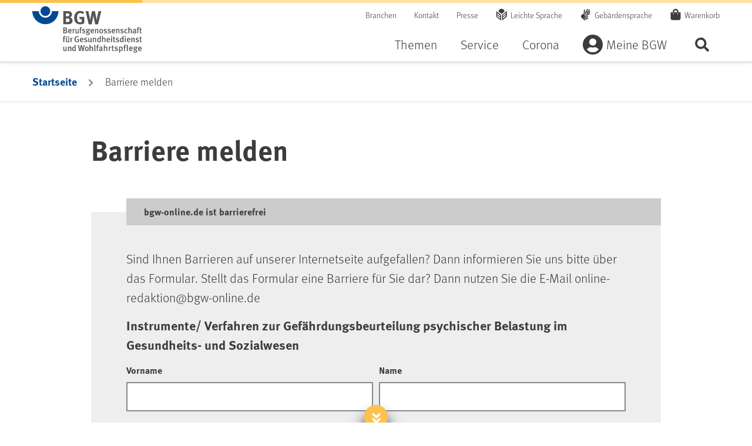

--- FILE ---
content_type: text/html;charset=UTF-8
request_url: https://www.bgw-online.de/bgw-online-de/barriere-melden-69132?_reset=1&_cId=22292&_cTitle=Instrumente/%20Verfahren%20zur%20Gef%C3%A4hrdungsbeurteilung%20psychischer%20Belastung%20im%20Gesundheits-%20und%20Sozialwesen
body_size: 45802
content:


<!DOCTYPE html>

    <html class="no-js" lang="de"
          dir="ltr"    >
<head >
<meta charset="UTF-8">
<script id="_etLoader" type="text/javascript" charset="UTF-8" data-block-cookies="true" data-respect-dnt="true" data-secure-code="ql3QQx"
src="//code.etracker.com/code/e.js" async></script> <title >Barriere melden - bgw-online</title>
<meta name="description" content="Die BGW steht für Barrierefreiheit auf ihrer Website. Etwas auf unserer Website ist nicht barrierefrei? Hier können Sie eine Barriere melden: Kontaktformular.">
<meta name="viewport" content="width=device-width, initial-scale=1">
<meta name="generator" content="CoreMedia CMS">
<meta name="format-detection" content="telephone=no">
<link rel="apple-touch-icon" sizes="180x180" href="/resource/crblob/38976/a8b30dd57b3a0242a55e08855d0cd49a/apple-touch-icon-png-data.png">
<link rel="icon" type="image/png" sizes="32x32" href="/resource/crblob/38990/84f1a29a5b217f93a04b3e8ea2efc33b/favicon-32x32-png-data.png">
<link rel="icon" type="image/png" sizes="16x16" href="/resource/crblob/38988/6dba7931ca35afb8f6c6b3e34874387f/favicon-16x16-png-data.png">
<link rel="mask-icon" href="/resource/crblob/38994/d59b8b8bd8a5e331361e5cf53856a8bd/favicon-safari-pinned-tab-svg-data.svg" color="#ffffff">
<link rel="shortcut icon" href="/resource/crblob/38986/622d12d3dc2f9d61cd8b7a22a84e6fdb/favicon-ico-data.ico" />
<meta name="msapplication-TileColor" content="#ffffff">
<meta name="msapplication-TileImage" content="/resource/crblob/38992/a97249cd3fb1852b2c14158fb654d4cd/favicon-mstile-150x150-png-data.png">
<meta name="theme-color" content="#ffffff"> <link rel="canonical" href="https://www.bgw-online.de/bgw-online-de/barriere-melden-69132?_reset=1&amp;_cId=69132&amp;_cTitle=Barriere%20melden&amp;absolute=true">
<link href="/resource/themes/bgw-online/css/bgw-online-38920-116.css" rel="stylesheet" >
</head><body class="bgw-h-off-canvas-collapsed bgw-h-searchbar-collapsed">
<div class="bgw-l-site bgw-landingpage">
<div id="bgw-l-content" class="bgw-l-content">
<!-- placement:header -->
<!-- view:not defined -->
<header id="bgw-m-header" class="bgw-m-header bgw-m-header--sticky">
<div class="bgw-m-header-wrap container">
<div class="bgw-m-header-logo">
<a href="/bgw-online-de"
class="d-block bgw-m-header-logo-link" title="Zur Startseite von BGW online"
aria-label="Zur Startseite von BGW online">
</a>
</div>
<div class="bgw-m-header-navs">
<div class="bgw-m-header-secondary">
<nav class="bgw-m-header-meta-nav" aria-label="Meta-Navigation">
<ul class="bgw-m-header-meta-nav-list">
<li class="bgw-m-header-meta-nav-list-item">
<a class="d-block bgw-m-header-meta-nav-link " title="Branchen" href="/bgw-online-de/themen/branchenauswahl" target="_self" rel=""
>
Branchen
</a> </li>
<li class="bgw-m-header-meta-nav-list-item">
<a class="d-block bgw-m-header-meta-nav-link " title="Kontakt" href="/bgw-online-de/kontakt" target="_self" rel=""
>
Kontakt
</a> </li>
<li class="bgw-m-header-meta-nav-list-item">
<a class="d-block bgw-m-header-meta-nav-link " title="Presse" href="/bgw-online-de/presse" target="_self" rel=""
>
Presse
</a> </li>
<li class="bgw-m-header-meta-nav-list-item">
<a class="d-block bgw-m-header-meta-nav-link bgw-m-header-meta-nav-link--simple-lang" title="Leichte Sprache" href="/bgw-online-de/leichte-sprache-28838" target="_self" rel=""
>
Leichte Sprache
</a> </li>
<li class="bgw-m-header-meta-nav-list-item">
<a class="d-block bgw-m-header-meta-nav-link bgw-m-header-meta-nav-link--sign-lang" title="Gebärdensprache" href="/bgw-online-de/filme-in-gebaerdensprache-28844" target="_self" rel=""
>
Gebärdensprache
</a> </li>
<li class="bgw-m-header-meta-nav-list-item">
<a class="d-block bgw-m-header-meta-nav-link bgw-m-header-meta-nav-link--cart"
title="Warenkorb "
href="/dynamic/action/bgw-online-de/29210/warenkorbaction-bgw-de-"
>
Warenkorb
<span class="bgw-c-amount"></span> <span class="sr-only">Artikel</span>
</a> </li>
</ul>
</nav>
</div>
<div class="bgw-m-header-primary">
<form role="search" action="/service/search/bgw-online-de/20932">
<label class="sr-only bgw-m-search-bar-label" for="bgw-m-search-bar--header-input">BGW-Seiten-Suche</label>
<div class="bgw-m-search-bar bgw-m-search-bar--header">
<div class="bgw-m-search-bar-wrap">
<input class="bgw-m-search-bar-input form-control"
data-cm-search-form-autocomplete-link="/service/search/bgw-online-de/20932?rootNavigationId=14508"
data-cm-search-form-adwords-autocomplete-link="/service/autocomplete-adwords/bgw-online-de"
id="bgw-m-search-bar--header-input" type="search" name="query"
placeholder="Suchbegriff" spellcheck="false">
</div>
<div class="bgw-m-search-bar-wrap">
<button type="submit" class="btn btn-primary">
Suchen
</button>
</div>
</div>
</form>
<nav class="bgw-m-header-nav bgw-m-header-nav--on-canvas" aria-label="Haupt-Navigation">
<ul class="0 bgw-m-header-nav-list bgw-m-header-nav-list--level-1">
<li class="bgw-m-header-nav-list-item bgw-m-header-nav-list-item--level-1 " >
<button class="d-block bgw-m-header-nav-link bgw-m-header-nav-link--level-1 " aria-expanded="false" >Themen</button>
<div class="bgw-m-header-dropdown" aria-hidden="true">
<div class="bgw-m-header-dropdown-close">
<button class="bgw-m-header-dropdown-close-button">Navigation schließen</button>
</div>
<ul class="container bgw-m-header-nav-list bgw-m-header-nav-list--level-2">
<li class="bgw-m-header-nav-list-item bgw-m-header-nav-list-item--level-2 " >
<a class="d-block bgw-m-header-nav-link bgw-m-header-nav-link--level-2 " title="Gesund im Betrieb" href="/bgw-online-de/themen/gesund-im-betrieb" target="_self" rel=""
>
Gesund im Betrieb
</a><ul class="0 bgw-m-header-nav-list bgw-m-header-nav-list--level-3">
<li class="bgw-m-header-nav-list-item bgw-m-header-nav-list-item--level-3 " >
<a class="d-block bgw-m-header-nav-link bgw-m-header-nav-link--level-3 " title="Gesunde Haut" href="/bgw-online-de/themen/gesund-im-betrieb/gesunde-haut" target="_self" rel=""
>
Gesunde Haut
</a> </li><li class="bgw-m-header-nav-list-item bgw-m-header-nav-list-item--level-3 " >
<a class="d-block bgw-m-header-nav-link bgw-m-header-nav-link--level-3 " title="Gesunder Rücken" href="/bgw-online-de/themen/gesund-im-betrieb/gesunder-ruecken" target="_self" rel=""
>
Gesunder Rücken
</a> </li><li class="bgw-m-header-nav-list-item bgw-m-header-nav-list-item--level-3 " >
<a class="d-block bgw-m-header-nav-link bgw-m-header-nav-link--level-3 " title="Psyche & Gesundheit" href="/bgw-online-de/themen/gesund-im-betrieb/gesunde-psyche" target="_self" rel=""
>
Psyche & Gesundheit
</a> </li><li class="bgw-m-header-nav-list-item bgw-m-header-nav-list-item--level-3 " >
<a class="d-block bgw-m-header-nav-link bgw-m-header-nav-link--level-3 " title="Umgang mit Gewalt" href="/bgw-online-de/themen/gesund-im-betrieb/umgang-mit-gewalt" target="_self" rel=""
>
Umgang mit Gewalt
</a> </li><li class="bgw-m-header-nav-list-item bgw-m-header-nav-list-item--level-3 " >
<a class="d-block bgw-m-header-nav-link bgw-m-header-nav-link--level-3 " title="Infektionsschutz, Hygiene, Biostoffe" href="/bgw-online-de/themen/gesund-im-betrieb/hygiene-infektionsschutz-biostoffe" target="_self" rel=""
>
Infektionsschutz, Hygiene, Biostoffe
</a> </li><li class="bgw-m-header-nav-list-item bgw-m-header-nav-list-item--level-3 " >
<a class="d-block bgw-m-header-nav-link bgw-m-header-nav-link--level-3 " title="Gefahrstoffe" href="/bgw-online-de/themen/gesund-im-betrieb/gefahrstoffe" target="_self" rel=""
>
Gefahrstoffe
</a> </li><li class="bgw-m-header-nav-list-item bgw-m-header-nav-list-item--level-3 " >
<a class="d-block bgw-m-header-nav-link bgw-m-header-nav-link--level-3 " title="Sichere Mobilität" href="/bgw-online-de/themen/gesund-im-betrieb/sichere-mobilitaet" target="_self" rel=""
>
Sichere Mobilität
</a> </li><li class="bgw-m-header-nav-list-item bgw-m-header-nav-list-item--level-3 ">
<a class="d-block bgw-m-header-nav-link bgw-m-header-nav-link--level-3 " title="Mutterschutz" href="/bgw-online-de/themen/gesund-im-betrieb/mutterschutz-26190" target="_self" rel=""
>
Mutterschutz
</a></li> </ul> </li><li class="bgw-m-header-nav-list-item bgw-m-header-nav-list-item--level-2 " >
<a class="d-block bgw-m-header-nav-link bgw-m-header-nav-link--level-2 " title="Sicher mit System" href="/bgw-online-de/themen/sicher-mit-system" target="_self" rel=""
>
Sicher mit System
</a><ul class="0 bgw-m-header-nav-list bgw-m-header-nav-list--level-3">
<li class="bgw-m-header-nav-list-item bgw-m-header-nav-list-item--level-3 " >
<a class="d-block bgw-m-header-nav-link bgw-m-header-nav-link--level-3 " title="Gefährdungsbeurteilung" href="/bgw-online-de/themen/sicher-mit-system/gefaehrdungsbeurteilung" target="_self" rel=""
>
Gefährdungsbeurteilung
</a> </li><li class="bgw-m-header-nav-list-item bgw-m-header-nav-list-item--level-3 " >
<a class="d-block bgw-m-header-nav-link bgw-m-header-nav-link--level-3 " title="Arbeitsschutz-Netzwerk" href="/bgw-online-de/themen/sicher-mit-system/arbeitsschutz-netzwerk" target="_self" rel=""
>
Arbeitsschutz-Netzwerk
</a> </li><li class="bgw-m-header-nav-list-item bgw-m-header-nav-list-item--level-3 " >
<a class="d-block bgw-m-header-nav-link bgw-m-header-nav-link--level-3 " title="Arbeitsschutzbetreuung" href="/bgw-online-de/themen/sicher-mit-system/arbeitsschutzbetreuung" target="_self" rel=""
>
Arbeitsschutzbetreuung
</a> </li><li class="bgw-m-header-nav-list-item bgw-m-header-nav-list-item--level-3 " >
<a class="d-block bgw-m-header-nav-link bgw-m-header-nav-link--level-3 " title="Arbeitsschutz organisieren" href="/bgw-online-de/themen/sicher-mit-system/gut-organisierter-arbeitsschutz" target="_self" rel=""
>
Arbeitsschutz organisieren
</a> </li><li class="bgw-m-header-nav-list-item bgw-m-header-nav-list-item--level-3 " >
<a class="d-block bgw-m-header-nav-link bgw-m-header-nav-link--level-3 " title="Gesundheit managen" href="/bgw-online-de/themen/sicher-mit-system/gesundheit-managen" target="_self" rel=""
>
Gesundheit managen
</a> </li><li class="bgw-m-header-nav-list-item bgw-m-header-nav-list-item--level-3 " >
<a class="d-block bgw-m-header-nav-link bgw-m-header-nav-link--level-3 " title="Erste Hilfe" href="/bgw-online-de/themen/sicher-mit-system/erste-hilfe" target="_self" rel=""
>
Erste Hilfe
</a> </li><li class="bgw-m-header-nav-list-item bgw-m-header-nav-list-item--level-3 " >
<a class="d-block bgw-m-header-nav-link bgw-m-header-nav-link--level-3 " title="Brandschutz" href="/bgw-online-de/themen/sicher-mit-system/brandschutz" target="_self" rel=""
>
Brandschutz
</a> </li><li class="bgw-m-header-nav-list-item bgw-m-header-nav-list-item--level-3 " >
<a class="d-block bgw-m-header-nav-link bgw-m-header-nav-link--level-3 " title="Unterweisung" href="/bgw-online-de/themen/sicher-mit-system/unterweisung" target="_self" rel=""
>
Unterweisung
</a> </li> </ul> </li><li class="bgw-m-header-nav-list-item bgw-m-header-nav-list-item--level-2 " >
<a class="d-block bgw-m-header-nav-link bgw-m-header-nav-link--level-2 " title="BGW im Überblick" href="/bgw-online-de/themen/bgw-im-ueberblick" target="_self" rel=""
>
BGW im Überblick
</a><ul class="0 bgw-m-header-nav-list bgw-m-header-nav-list--level-3">
<li class="bgw-m-header-nav-list-item bgw-m-header-nav-list-item--level-3 " >
<a class="d-block bgw-m-header-nav-link bgw-m-header-nav-link--level-3 " title="Über uns" href="/bgw-online-de/themen/bgw-im-ueberblick/ueber-uns" target="_self" rel=""
>
Über uns
</a> </li><li class="bgw-m-header-nav-list-item bgw-m-header-nav-list-item--level-3 " >
<a class="d-block bgw-m-header-nav-link bgw-m-header-nav-link--level-3 " title="Organisation & Aufbau" href="/bgw-online-de/themen/bgw-im-ueberblick/organisation-und-aufbau" target="_self" rel=""
>
Organisation & Aufbau
</a> </li><li class="bgw-m-header-nav-list-item bgw-m-header-nav-list-item--level-3 " >
<a class="d-block bgw-m-header-nav-link bgw-m-header-nav-link--level-3 " title="Selbstverwaltung" href="/bgw-online-de/themen/bgw-im-ueberblick/selbstverwaltung" target="_self" rel=""
>
Selbstverwaltung
</a> </li><li class="bgw-m-header-nav-list-item bgw-m-header-nav-list-item--level-3 " >
<a class="d-block bgw-m-header-nav-link bgw-m-header-nav-link--level-3 " title="Aktionen & Kampagnen" href="/bgw-online-de/themen/bgw-im-ueberblick/aktionen-und-kampagnen" target="_self" rel=""
>
Aktionen & Kampagnen
</a> </li><li class="bgw-m-header-nav-list-item bgw-m-header-nav-list-item--level-3 " >
<a class="d-block bgw-m-header-nav-link bgw-m-header-nav-link--level-3 " title="Jobs & Karriere" href="/bgw-online-de/themen/bgw-im-ueberblick/jobs-karriere" target="_self" rel=""
>
Jobs & Karriere
</a> </li><li class="bgw-m-header-nav-list-item bgw-m-header-nav-list-item--level-3 " >
<a class="d-block bgw-m-header-nav-link bgw-m-header-nav-link--level-3 " title="Inklusion" href="/bgw-online-de/themen/bgw-im-ueberblick/inklusion" target="_self" rel=""
>
Inklusion
</a> </li><li class="bgw-m-header-nav-list-item bgw-m-header-nav-list-item--level-3 " >
<a class="d-block bgw-m-header-nav-link bgw-m-header-nav-link--level-3 " title="Prävention" href="/bgw-online-de/themen/bgw-im-ueberblick/praevention" target="_self" rel=""
>
Prävention
</a> </li> </ul> </li> <li class="bgw-m-header-nav-list-item bgw-m-header-nav-list-item--level-2 bgw-m-header-nav-list-item--content" >
<div class="bgw-m-card bgw-m-card--standard teaser" >
<div class="bgw-m-card-content">
<a href="/bgw-online-de/themen/branchenauswahl" title=" Branchenauswahl" class="bgw-m-card-link text-decoration-none">
<h3 class="">Branchenspezifische Informationen, Tipps und Hilfen</h3>
</a>
<div class="bgw-m-card-subline">
</div>
<div class="bgw-m-card-txt">
</div>
<div class="cm-cta " >
<a href="/bgw-online-de/themen/branchenauswahl" class="cm-cta__button cm-cta-button btn btn-primary" role="button">
Zur Branchenauswahl </a>
</div> </div>
</div> </li>
</ul>
</div> </li><li class="bgw-m-header-nav-list-item bgw-m-header-nav-list-item--level-1 " >
<button class="d-block bgw-m-header-nav-link bgw-m-header-nav-link--level-1 " aria-expanded="false" >Service</button>
<div class="bgw-m-header-dropdown" aria-hidden="true">
<div class="bgw-m-header-dropdown-close">
<button class="bgw-m-header-dropdown-close-button">Navigation schließen</button>
</div>
<ul class="container bgw-m-header-nav-list bgw-m-header-nav-list--level-2">
<li class="bgw-m-header-nav-list-item bgw-m-header-nav-list-item--level-2 " >
<a class="d-block bgw-m-header-nav-link bgw-m-header-nav-link--level-2 " title="Medien & Arbeitshilfen" href="/bgw-online-de/service/medien-arbeitshilfen" target="_self" rel=""
>
Medien & Arbeitshilfen
</a><ul class="0 bgw-m-header-nav-list bgw-m-header-nav-list--level-3">
<li class="bgw-m-header-nav-list-item bgw-m-header-nav-list-item--level-3 " >
<a class="d-block bgw-m-header-nav-link bgw-m-header-nav-link--level-3 " title="Basiswissen" href="/bgw-online-de/service/medien-arbeitshilfen/basiswissen" target="_self" rel=""
>
Basiswissen
</a> </li><li class="bgw-m-header-nav-list-item bgw-m-header-nav-list-item--level-3 " >
<a class="d-block bgw-m-header-nav-link bgw-m-header-nav-link--level-3 " title="Sichere Seiten" href="/bgw-online-de/service/medien-arbeitshilfen/sichere-seiten" target="_self" rel=""
>
Sichere Seiten
</a> </li><li class="bgw-m-header-nav-list-item bgw-m-header-nav-list-item--level-3 " >
<a class="d-block bgw-m-header-nav-link bgw-m-header-nav-link--level-3 " title="Medien-Center" href="/bgw-online-de/service/medien-arbeitshilfen/medien-center" target="_self" rel=""
>
Medien-Center
</a> </li><li class="bgw-m-header-nav-list-item bgw-m-header-nav-list-item--level-3 " >
<a class="d-block bgw-m-header-nav-link bgw-m-header-nav-link--level-3 " title="Formulare" href="/bgw-online-de/service/medien-arbeitshilfen/formulare" target="_self" rel=""
>
Formulare
</a> </li><li class="bgw-m-header-nav-list-item bgw-m-header-nav-list-item--level-3 " >
<a class="d-block bgw-m-header-nav-link bgw-m-header-nav-link--level-3 " title="Videos" href="/bgw-online-de/service/medien-arbeitshilfen/videos" target="_self" rel=""
>
Videos
</a> </li><li class="bgw-m-header-nav-list-item bgw-m-header-nav-list-item--level-3 " >
<a class="d-block bgw-m-header-nav-link bgw-m-header-nav-link--level-3 " title="BGW magazin" href="/bgw-online-de/service/medien-arbeitshilfen/bgw-magazin" target="_self" rel=""
>
BGW magazin
</a> </li><li class="bgw-m-header-nav-list-item bgw-m-header-nav-list-item--level-3 ">
<a class="d-block bgw-m-header-nav-link bgw-m-header-nav-link--level-3 " title="BGW young" href="/bgw-online-de/service/medien-arbeitshilfen/medien-center/bgw-young-20920" target="_self" rel=""
>
BGW young
</a></li> </ul> </li><li class="bgw-m-header-nav-list-item bgw-m-header-nav-list-item--level-2 " >
<a class="d-block bgw-m-header-nav-link bgw-m-header-nav-link--level-2 " title="Unfall & Berufskrankheit" href="/bgw-online-de/service/unfall-berufskrankheit" target="_self" rel=""
>
Unfall & Berufskrankheit
</a><ul class="0 bgw-m-header-nav-list bgw-m-header-nav-list--level-3">
<li class="bgw-m-header-nav-list-item bgw-m-header-nav-list-item--level-3 " >
<a class="d-block bgw-m-header-nav-link bgw-m-header-nav-link--level-3 " title="Unfälle & psychische Beeinträchtigungen" href="/bgw-online-de/service/unfall-berufskrankheit/unfaelle-psychische-beeintraechtigungen" target="_self" rel=""
>
Unfälle & psychische Beeinträchtigungen
</a> </li><li class="bgw-m-header-nav-list-item bgw-m-header-nav-list-item--level-3 " >
<a class="d-block bgw-m-header-nav-link bgw-m-header-nav-link--level-3 " title="Berufskrankheiten" href="/bgw-online-de/service/unfall-berufskrankheit/berufskrankheiten" target="_self" rel=""
>
Berufskrankheiten
</a> </li><li class="bgw-m-header-nav-list-item bgw-m-header-nav-list-item--level-3 " >
<a class="d-block bgw-m-header-nav-link bgw-m-header-nav-link--level-3 " title="Zurück ins Berufsleben" href="/bgw-online-de/service/unfall-berufskrankheit/zurueck-ins-berufsleben" target="_self" rel=""
>
Zurück ins Berufsleben
</a> </li><li class="bgw-m-header-nav-list-item bgw-m-header-nav-list-item--level-3 " >
<a class="d-block bgw-m-header-nav-link bgw-m-header-nav-link--level-3 " title="Reha-Management" href="/bgw-online-de/service/unfall-berufskrankheit/reha-management" target="_self" rel=""
>
Reha-Management
</a> </li> </ul> </li><li class="bgw-m-header-nav-list-item bgw-m-header-nav-list-item--level-2 " >
<a class="d-block bgw-m-header-nav-link bgw-m-header-nav-link--level-2 " title="Schulung & Beratung" href="/bgw-online-de/service/schulung-beratung" target="_self" rel=""
>
Schulung & Beratung
</a><ul class="0 bgw-m-header-nav-list bgw-m-header-nav-list--level-3">
<li class="bgw-m-header-nav-list-item bgw-m-header-nav-list-item--level-3 " >
<a class="d-block bgw-m-header-nav-link bgw-m-header-nav-link--level-3 " title="BGW-Lernportal" href="/bgw-online-de/service/schulung-beratung/bgw-lernportal" target="_self" rel=""
>
BGW-Lernportal
</a> </li><li class="bgw-m-header-nav-list-item bgw-m-header-nav-list-item--level-3 " >
<a class="d-block bgw-m-header-nav-link bgw-m-header-nav-link--level-3 " title="Seminare" href="/bgw-online-de/service/schulung-beratung/seminare" target="_self" rel=""
>
Seminare
</a> </li><li class="bgw-m-header-nav-list-item bgw-m-header-nav-list-item--level-3 " >
<a class="d-block bgw-m-header-nav-link bgw-m-header-nav-link--level-3 " title="Schulungs- und Beratungszentren" href="/bgw-online-de/service/schulung-beratung/schulungs-und-beratungszentren" target="_self" rel=""
>
Schulungs- und Beratungszentren
</a> </li><li class="bgw-m-header-nav-list-item bgw-m-header-nav-list-item--level-3 ">
<a class="d-block bgw-m-header-nav-link bgw-m-header-nav-link--level-3 " title="Rückensprechstunde" href="/bgw-online-de/service/schulung-beratung/rueckensprechstunde-19018" target="_self" rel=""
>
Rückensprechstunde
</a></li><li class="bgw-m-header-nav-list-item bgw-m-header-nav-list-item--level-3 ">
<a class="d-block bgw-m-header-nav-link bgw-m-header-nav-link--level-3 " title="Hautsprechstunde" href="/bgw-online-de/service/schulung-beratung/hautsprechstunde-19010" target="_self" rel=""
>
Hautsprechstunde
</a></li><li class="bgw-m-header-nav-list-item bgw-m-header-nav-list-item--level-3 " >
<a class="d-block bgw-m-header-nav-link bgw-m-header-nav-link--level-3 " title="Veranstaltungen" href="/bgw-online-de/service/schulung-beratung/veranstaltungen" target="_self" rel=""
>
Veranstaltungen
</a> </li><li class="bgw-m-header-nav-list-item bgw-m-header-nav-list-item--level-3 " >
<a class="d-block bgw-m-header-nav-link bgw-m-header-nav-link--level-3 " title="BGW forum – die Kongressreihe" href="/bgw-online-de/service/schulung-beratung/bgwforum" target="_self" rel=""
>
BGW forum – die Kongressreihe
</a> </li> </ul> </li><li class="bgw-m-header-nav-list-item bgw-m-header-nav-list-item--level-2 " >
<a class="d-block bgw-m-header-nav-link bgw-m-header-nav-link--level-2 " title="Beitrag & Leistung" href="/bgw-online-de/service/beitrag-leistung" target="_self" rel=""
>
Beitrag & Leistung
</a><ul class="0 bgw-m-header-nav-list bgw-m-header-nav-list--level-3">
<li class="bgw-m-header-nav-list-item bgw-m-header-nav-list-item--level-3 " >
<a class="d-block bgw-m-header-nav-link bgw-m-header-nav-link--level-3 " title="BGW-Beitrag" href="/bgw-online-de/service/beitrag-leistung/bgw-beitrag" target="_self" rel=""
>
BGW-Beitrag
</a> </li><li class="bgw-m-header-nav-list-item bgw-m-header-nav-list-item--level-3 " >
<a class="d-block bgw-m-header-nav-link bgw-m-header-nav-link--level-3 " title="Versicherungsschutz" href="/bgw-online-de/service/beitrag-leistung/versicherungsschutz" target="_self" rel=""
>
Versicherungsschutz
</a> </li><li class="bgw-m-header-nav-list-item bgw-m-header-nav-list-item--level-3 " >
<a class="d-block bgw-m-header-nav-link bgw-m-header-nav-link--level-3 " title="Mitglied werden" href="/bgw-online-de/service/beitrag-leistung/mitglied-werden" target="_self" rel=""
>
Mitglied werden
</a> </li><li class="bgw-m-header-nav-list-item bgw-m-header-nav-list-item--level-3 ">
<a class="d-block bgw-m-header-nav-link bgw-m-header-nav-link--level-3 " title="Freiwillige Versicherung" href="/bgw-online-de/service/beitrag-leistung/versicherungsschutz/freiwillige-versicherung-15018" target="_self" rel=""
>
Freiwillige Versicherung
</a></li><li class="bgw-m-header-nav-list-item bgw-m-header-nav-list-item--level-3 ">
<a class="d-block bgw-m-header-nav-link bgw-m-header-nav-link--level-3 " title="Pflichtversicherung" href="/bgw-online-de/service/beitrag-leistung/versicherungsschutz/pflichtversicherung-fuer-unternehmerinnen-und-unternehmer-91482" target="_self" rel=""
>
Pflichtversicherung
</a></li><li class="bgw-m-header-nav-list-item bgw-m-header-nav-list-item--level-3 " >
<a class="d-block bgw-m-header-nav-link bgw-m-header-nav-link--level-3 " title="Digitaler Lohnnachweis" href="/bgw-online-de/service/beitrag-leistung/digitaler-lohnnachweis" target="_self" rel=""
>
Digitaler Lohnnachweis
</a> </li><li class="bgw-m-header-nav-list-item bgw-m-header-nav-list-item--level-3 " >
<a class="d-block bgw-m-header-nav-link bgw-m-header-nav-link--level-3 " title="Meldung Ehrenamtlicher" href="/bgw-online-de/service/beitrag-leistung/meldung-ehrenamtlicher" target="_self" rel=""
>
Meldung Ehrenamtlicher
</a> </li> </ul> </li> </ul>
</div> </li><li class="bgw-m-header-nav-list-item bgw-m-header-nav-list-item--level-1 " >
<button class="d-block bgw-m-header-nav-link bgw-m-header-nav-link--level-1 " aria-expanded="false" >Corona</button>
<div class="bgw-m-header-dropdown" aria-hidden="true">
<div class="bgw-m-header-dropdown-close">
<button class="bgw-m-header-dropdown-close-button">Navigation schließen</button>
</div>
<ul class="container bgw-m-header-nav-list bgw-m-header-nav-list--level-2">
<li class="bgw-m-header-nav-list-item bgw-m-header-nav-list-item--level-2 " >
<a class="d-block bgw-m-header-nav-link bgw-m-header-nav-link--level-2 " title="Aktuelles rund um das Coronavirus" href="/bgw-online-de/corona-navigationsebene/coronavirus" target="_self" rel=""
>
Aktuelles rund um das Coronavirus
</a><ul class="0 bgw-m-header-nav-list bgw-m-header-nav-list--level-3">
<li class="bgw-m-header-nav-list-item bgw-m-header-nav-list-item--level-3 ">
<a class="d-block bgw-m-header-nav-link bgw-m-header-nav-link--level-3 " title="5 Jahre Covid-19-Pandemie: Rückblick, Situation, Ausblick" href="/bgw-online-de/corona-navigationsebene/coronavirus/5-jahre-covid-19-pandemie-rueckblick-situation-ausblick-118390" target="_self" rel=""
>
5 Jahre Covid-19-Pandemie: Rückblick, Situation, Ausblick
</a></li><li class="bgw-m-header-nav-list-item bgw-m-header-nav-list-item--level-3 ">
<a class="d-block bgw-m-header-nav-link bgw-m-header-nav-link--level-3 " title="Schutz vor SARS-CoV-2" href="/bgw-online-de/corona-navigationsebene/coronavirus/covid-19-aktuelle-vorgaben-94872" target="_self" rel=""
>
Schutz vor SARS-CoV-2
</a></li><li class="bgw-m-header-nav-list-item bgw-m-header-nav-list-item--level-3 ">
<a class="d-block bgw-m-header-nav-link bgw-m-header-nav-link--level-3 " title="Covid-19-Meldungen" href="/bgw-online-de/corona-navigationsebene/coronavirus/berufskrankheiten-anzeige-und-kostenuebernahme-von-testungen-bei-43564" target="_self" rel=""
>
Covid-19-Meldungen
</a></li><li class="bgw-m-header-nav-list-item bgw-m-header-nav-list-item--level-3 ">
<a class="d-block bgw-m-header-nav-link bgw-m-header-nav-link--level-3 " title="Covid-19 als Berufskrankheit: Hilfe von der BGW" href="/bgw-online-de/service/unfall-berufskrankheit/berufskrankheiten/covid-19-63456" target="_self" rel=""
>
Covid-19 als Berufskrankheit: Hilfe von der BGW
</a></li><li class="bgw-m-header-nav-list-item bgw-m-header-nav-list-item--level-3 ">
<a class="d-block bgw-m-header-nav-link bgw-m-header-nav-link--level-3 " title="Covid-19: Informationen für behandelnde ärztliche Praxen" href="/bgw-online-de/corona-navigationsebene/coronavirus/covid-19-informationen-praxen-69092" target="_self" rel=""
>
Covid-19: Informationen für behandelnde ärztliche Praxen
</a></li> </ul> </li> </ul>
</div> </li><li class="bgw-m-header-nav-list-item bgw-m-header-nav-list-item--level-1 " >
<button class="d-block bgw-m-header-nav-link bgw-m-header-nav-link--level-1 bgw-m-header-nav-link--icon bgw-m-header-nav-link--icon--user" aria-expanded="false" >Meine BGW</button>
<div class="bgw-m-header-dropdown" aria-hidden="true">
<div class="bgw-m-header-dropdown-close">
<button class="bgw-m-header-dropdown-close-button">Navigation schließen</button>
</div>
<ul class="container bgw-m-header-nav-list bgw-m-header-nav-list--level-2">
<li class="bgw-m-header-nav-list-item bgw-m-header-nav-list-item--level-2 " >
<a class="d-block bgw-m-header-nav-link bgw-m-header-nav-link--level-2 " title="Mein Konto" href="/bgw-online-de/meine-bgw/mein-konto" target="_self" rel=""
>
Mein Konto
</a><ul class="0 bgw-m-header-nav-list bgw-m-header-nav-list--level-3">
<li class="bgw-m-header-nav-list-item bgw-m-header-nav-list-item--level-3 " >
<a class="d-block bgw-m-header-nav-link bgw-m-header-nav-link--level-3 " title="Alle Services" href="/bgw-online-de/meine-bgw/mein-konto/alle-services" target="_self" rel=""
>
Alle Services
</a> </li><li class="bgw-m-header-nav-list-item bgw-m-header-nav-list-item--level-3 " >
<a class="d-block bgw-m-header-nav-link bgw-m-header-nav-link--level-3 " title="Mein Profil" href="/bgw-online-de/meine-bgw/mein-konto/mein-profil" target="_self" rel=""
>
Mein Profil
</a> </li><li class="bgw-m-header-nav-list-item bgw-m-header-nav-list-item--level-3 " >
<a class="d-block bgw-m-header-nav-link bgw-m-header-nav-link--level-3 " title="Mein Newsletter" href="/bgw-online-de/meine-bgw/mein-konto/mein-newsletter" target="_self" rel=""
>
Mein Newsletter
</a> </li><li class="bgw-m-header-nav-list-item bgw-m-header-nav-list-item--level-3 " >
<a class="d-block bgw-m-header-nav-link bgw-m-header-nav-link--level-3 " title="Mein Unternehmen" href="/bgw-online-de/meine-bgw/mein-konto/mein-unternehmen" target="_self" rel=""
>
Mein Unternehmen
</a> </li><li class="bgw-m-header-nav-list-item bgw-m-header-nav-list-item--level-3 " >
<a class="d-block bgw-m-header-nav-link bgw-m-header-nav-link--level-3 " title="Meine Seminare" href="/bgw-online-de/meine-bgw/mein-konto/meine-seminare" target="_self" rel=""
>
Meine Seminare
</a> </li><li class="bgw-m-header-nav-list-item bgw-m-header-nav-list-item--level-3 " >
<a class="d-block bgw-m-header-nav-link bgw-m-header-nav-link--level-3 " title="Mein Adressbuch" href="/bgw-online-de/meine-bgw/mein-konto/adressbuch" target="_self" rel=""
>
Mein Adressbuch
</a> </li><li class="bgw-m-header-nav-list-item bgw-m-header-nav-list-item--level-3 " >
<a class="d-block bgw-m-header-nav-link bgw-m-header-nav-link--level-3 " title="Meine Bestellhistorie" href="/bgw-online-de/meine-bgw/mein-konto/meine-bestellhistorie" target="_self" rel=""
>
Meine Bestellhistorie
</a> </li><li class="bgw-m-header-nav-list-item bgw-m-header-nav-list-item--level-3 " >
<a class="d-block bgw-m-header-nav-link bgw-m-header-nav-link--level-3 " title="Meine Reha" href="/bgw-online-de/meine-bgw/mein-konto/meine-reha" target="_self" rel=""
>
Meine Reha
</a> </li> </ul> </li><li class="bgw-m-header-nav-list-item bgw-m-header-nav-list-item--level-2 bgw-m-header-nav-list-item--login meine-bgw-login-area" data-loggedin-url="/dynamic/action/bgw-online-de/19396/loggedin-ajax/isloggedin">
<div class="bgw-m-login-area bgw-m-login-area__logout">
<div class="bgw-m-login-area-wrap">
<span class="bgw-m-login-area-heading">Abmeldung</span>
<div class="bgw-m-login-area-row">
<form method="post" action="https://www.bgw-online.de/blueprint/logout">
<input type="hidden" name="_csrf" value="DCA1ur4aw3puxX8auHGWvEZSjx3_w-1hIh4kD6S_T3KF-n9OPxgFjoYt9htDph5_j1yi2XZgonzPoIlMFS1AapTcfUO8zUl9">
<button type="submit" name="submit_param" class="bgw-c-button bgw-c-button--primary bgw-c-button--icon bgw-c-button--icon---lock bgw-m-header-link">
Logout
</button>
</form>
</div>
</div>
</div><div class="bgw-m-login-area bgw-m-login-area__login">
<div class="bgw-m-login-area-wrap">
<span class="bgw-m-login-area-heading">
Anmeldung
</span>
<div class="bgw-m-login-area-row">
Loggen Sie sich ein oder registrieren Sie sich für «Meine BGW».
</div>
<div class="bgw-m-login-area-row">
<a href="/bgw-online-de/meine-bgw/mein-konto" role="button"
class="bgw-c-button bgw-c-button--primary bgw-c-button--icon bgw-c-button--icon---unlock bgw-m-header-link">
Login/ Registrierung
</a>
</div>
</div>
</div></li> </ul>
</div> </li> </ul> </nav>
<div class="bgw-m-header-search">
<button class="bgw-m-header-btn bgw-m-header-btn--search"
data-search-button-close-text="Schließen" data-search-button-image-text="Seite durchsuchen ...">
Seite durchsuchen ...
</button>
</div>
<div class="bgw-m-header-menu">
<button class="bgw-m-header-btn bgw-m-header-btn--menu" data-mobile-navi-close-text="Navigation schließen">
Menü
</button>
</div>
</div>
</div>
</div>
</header>
<nav class="bgw-m-breadcrumb" aria-label="Brotkrümel-Navigation">
<ol class="bgw-m-breadcrumb-list container" title="Sie sind hier:">
<li class="bgw-m-breadcrumb-list-item">
<a class="bgw-m-breadcrumb-link d-block " title="Startseite" href="/bgw-online-de" target="_self" rel=""
>
Startseite
</a> </li>
<li class="bgw-m-breadcrumb-list-item bgw-m-breadcrumb-list-item--current" aria-current="page">Barriere melden</li>
</ol></nav> <main>
<!-- placement:intro-picture -->
<!-- view:not defined --><!-- placement:main -->
<!-- view:not defined -->
<div class="mwf-form__wrapper" data-mwf-form="69132" data-mwf-settings='{
"url":"/formcentric-form/69132?view=ajax&amp;com.formcentric.XSRFToken:69132=29A357FA0A083461380C6B427B940E88",
"query":"navigationId=14508",
"appendUrlVars": "true"
}'
data-csrf-header="X-CSRF-TOKEN" data-csrf-token="DCA1ur4aw3puxX8auHGWvEZSjx3_w-1hIh4kD6S_T3KF-n9OPxgFjoYt9htDph5_j1yi2XZgonzPoIlMFS1AapTcfUO8zUl9"
></div> </main>
<!-- placement:footer -->
<!-- view:not defined -->
<div class="bgw-m-scroll-hint">
<div class="bgw-m-scroll-hint-text"></div>
</div>
<footer class="bgw-m-footer">
<div class="bgw-m-footer-primary container">
<div class="bgw-m-footer-wrap">
<div class="bgw-m-footer-cta">
<a href="/bgw-online-de/kontakt" class="bgw-c-button bgw-c-button--primary bgw-c-button--icon bgw-c-button--icon---contact">
Kontakt
</a> </div>
<nav class="bgw-m-footer-nav" aria-label="Footer-Navigation">
<ul class="bgw-m-footer-nav-list bgw-m-footer-nav-list--level-1">
<li class="bgw-m-footer-nav-list-item bgw-m-footer-nav-list-item--level-1">
<a class="d-block bgw-m-footer-nav-link bgw-m-footer-nav-link--level-1 " title="Services" href="/bgw-online-de/service-center" target="_self" rel=""
>
Services
</a> <ul class="bgw-m-footer-nav-list bgw-m-footer-nav-list--level-2">
<li class="bgw-m-footer-nav-list-item bgw-m-footer-nav-list-item--level-2">
<a class="d-block bgw-m-footer-nav-link bgw-m-footer-nav-link--level-2 " title="FAQ" href="/bgw-online-de/faq" target="_self" rel=""
>
FAQ
</a> </li>
<li class="bgw-m-footer-nav-list-item bgw-m-footer-nav-list-item--level-2">
<a class="d-block bgw-m-footer-nav-link bgw-m-footer-nav-link--level-2 " title="Medien-Center" href="/bgw-online-de/service/medien-arbeitshilfen/medien-center" target="_self" rel=""
>
Medien-Center
</a> </li>
<li class="bgw-m-footer-nav-list-item bgw-m-footer-nav-list-item--level-2">
<a class="d-block bgw-m-footer-nav-link bgw-m-footer-nav-link--level-2 " title="Formulare" href="/bgw-online-de/service/medien-arbeitshilfen/formulare" target="_self" rel=""
>
Formulare
</a> </li>
<li class="bgw-m-footer-nav-list-item bgw-m-footer-nav-list-item--level-2">
<a class="d-block bgw-m-footer-nav-link bgw-m-footer-nav-link--level-2 " title="Veranstaltungen" href="/bgw-online-de/service/schulung-beratung/veranstaltungen" target="_self" rel=""
>
Veranstaltungen
</a> </li>
<li class="bgw-m-footer-nav-list-item bgw-m-footer-nav-list-item--level-2">
<a class="d-block bgw-m-footer-nav-link bgw-m-footer-nav-link--level-2 " title="Seminare" href="/bgw-online-de/service/schulung-beratung/seminare" target="_self" rel=""
>
Seminare
</a> </li>
<li class="bgw-m-footer-nav-list-item bgw-m-footer-nav-list-item--level-2">
<a class="d-block bgw-m-footer-nav-link bgw-m-footer-nav-link--level-2 " title="BGW-Lernportal" href="/bgw-online-de/service/schulung-beratung/bgw-lernportal" target="_self" rel=""
>
BGW-Lernportal
</a> </li>
</ul>
</li>
<li class="bgw-m-footer-nav-list-item bgw-m-footer-nav-list-item--level-1">
<a class="d-block bgw-m-footer-nav-link bgw-m-footer-nav-link--level-1 " title="Die BGW" href="/bgw-online-de/die-bgw" target="_self" rel=""
>
Die BGW
</a> <ul class="bgw-m-footer-nav-list bgw-m-footer-nav-list--level-2">
<li class="bgw-m-footer-nav-list-item bgw-m-footer-nav-list-item--level-2">
<a class="d-block bgw-m-footer-nav-link bgw-m-footer-nav-link--level-2 " title="Kontakt" href="/bgw-online-de/kontakt" target="_self" rel=""
>
Kontakt
</a> </li>
<li class="bgw-m-footer-nav-list-item bgw-m-footer-nav-list-item--level-2">
<a class="d-block bgw-m-footer-nav-link bgw-m-footer-nav-link--level-2 " title="Über uns" href="/bgw-online-de/themen/bgw-im-ueberblick/ueber-uns" target="_self" rel=""
>
Über uns
</a> </li>
<li class="bgw-m-footer-nav-list-item bgw-m-footer-nav-list-item--level-2">
<a class="d-block bgw-m-footer-nav-link bgw-m-footer-nav-link--level-2 " title="Selbstverwaltung" href="/bgw-online-de/themen/bgw-im-ueberblick/selbstverwaltung" target="_self" rel=""
>
Selbstverwaltung
</a> </li>
<li class="bgw-m-footer-nav-list-item bgw-m-footer-nav-list-item--level-2">
<a class="d-block bgw-m-footer-nav-link bgw-m-footer-nav-link--level-2 " title="Presse" href="/bgw-online-de/presse" target="_self" rel=""
>
Presse
</a> </li>
<li class="bgw-m-footer-nav-list-item bgw-m-footer-nav-list-item--level-2">
<a class="d-block bgw-m-footer-nav-link bgw-m-footer-nav-link--level-2 " title="Jobs & Karriere" href="/bgw-online-de/themen/bgw-im-ueberblick/jobs-karriere" target="_self" rel=""
>
Jobs & Karriere
</a> </li>
</ul>
</li>
<li class="bgw-m-footer-nav-list-item bgw-m-footer-nav-list-item--level-1">
<a class="d-block bgw-m-footer-nav-link bgw-m-footer-nav-link--level-1 " title="Social Media" href="/bgw-online-de/social-media" target="_self" rel=""
>
Social Media
</a> <ul class="bgw-m-footer-nav-list bgw-m-footer-nav-list--level-2">
<li class="bgw-m-footer-nav-list-item bgw-m-footer-nav-list-item--level-2">
<a class="d-block bgw-m-footer-nav-link bgw-m-footer-nav-link--level-2"
href="https://www.linkedin.com/company/berufsgenossenschaft-f%C3%BCr-gesundheitsdienst-und-wohlfahrtspflege-bgw-"
target="_blank"
rel="noopener noreferrer"
title="Externer Link öffnet sich in neuem Fenster LinkedIn"
>
<span class="bgw-m-footer-nav-link-icon">
<img src="/resource/crblob/103558/d589d5fcde7b79ecd442da78b9bbed87/icon-footer-linkedin-data.svg" alt="">
</span> LinkedIn
</a> </li>
<li class="bgw-m-footer-nav-list-item bgw-m-footer-nav-list-item--level-2">
<a class="d-block bgw-m-footer-nav-link bgw-m-footer-nav-link--level-2"
href="https://www.instagram.com/bgw_live/"
target="_blank"
rel="noopener noreferrer"
title="Externer Link öffnet sich in neuem Fenster Instagram (BGW)"
>
<span class="bgw-m-footer-nav-link-icon">
<img src="/resource/crblob/2370/dad4fc7873d814ee227a24af03348595/icon-footer-instagram-data.svg" alt="">
</span> Instagram (BGW)
</a> </li>
<li class="bgw-m-footer-nav-list-item bgw-m-footer-nav-list-item--level-2">
<a class="d-block bgw-m-footer-nav-link bgw-m-footer-nav-link--level-2"
href="https://www.instagram.com/bgw_young/"
target="_blank"
rel="noopener noreferrer"
title="Externer Link öffnet sich in neuem Fenster Instagram (BGW young)"
>
<span class="bgw-m-footer-nav-link-icon">
<img src="/resource/crblob/2370/dad4fc7873d814ee227a24af03348595/icon-footer-instagram-data.svg" alt="">
</span> Instagram (BGW young)
</a> </li>
<li class="bgw-m-footer-nav-list-item bgw-m-footer-nav-list-item--level-2">
<a class="d-block bgw-m-footer-nav-link bgw-m-footer-nav-link--level-2"
href="https://www.youtube.com/user/bgwonline"
target="_blank"
rel="noopener noreferrer"
title="Externer Link öffnet sich in neuem Fenster YouTube"
>
<span class="bgw-m-footer-nav-link-icon">
<img src="/resource/crblob/2378/3bdbf0466adffdad01dfb52fe8f6153d/icon-footer-youtube-data.png" alt="">
</span> YouTube
</a> </li>
<li class="bgw-m-footer-nav-list-item bgw-m-footer-nav-list-item--level-2">
<a class="d-block bgw-m-footer-nav-link bgw-m-footer-nav-link--level-2"
href="https://www.kununu.com/de/berufsgenossenschaft-fuer-gesundheitsdienst-und-wohlfahrtspflege"
target="_blank"
rel="noopener noreferrer"
title="Externer Link öffnet sich in neuem Fenster kununu"
>
<span class="bgw-m-footer-nav-link-icon">
<img src="/resource/crblob/119078/3349f73a085a108e87ff0b7b9f382aeb/icon-footer-kununu-data.svg" alt="">
</span> kununu
</a> </li>
<li class="bgw-m-footer-nav-list-item bgw-m-footer-nav-list-item--level-2">
<a class="d-block bgw-m-footer-nav-link bgw-m-footer-nav-link--level-2"
href="//www.bgw-online.de/service/rss/bgw-online-de/49624/feed.rss"
target="_blank"
rel="noopener noreferrer"
title="Externer Link öffnet sich in neuem Fenster RSS"
>
<span class="bgw-m-footer-nav-link-icon">
<img src="/resource/crblob/2374/628aec2a19cbf27171c680964ac90ad3/icon-footer-rss-data.svg" alt="">
</span> RSS
</a> </li>
<li class="bgw-m-footer-nav-list-item bgw-m-footer-nav-list-item--level-2">
<a class="d-block bgw-m-footer-nav-link bgw-m-footer-nav-link--level-2 " title="Newsletter" href="/bgw-online-de/bgw-newsletter-jetzt-abonnieren-20370" target="_self" rel=""
>
<span class="bgw-m-footer-nav-link-icon">
<img src="/resource/crblob/2372/eed9983daf981b7bcda77d95a0cf230a/icon-footer-newsletter-data.svg" alt="">
</span> Newsletter
</a> </li>
</ul>
</li>
<li class="bgw-m-footer-nav-list-item bgw-m-footer-nav-list-item--level-1">
<ul class="bgw-m-footer-nav-list bgw-m-footer-nav-list--level-2">
</ul>
</li>
</ul>
</nav>
</div>
</div>
<div class="bgw-m-footer-secondary">
<div class="container">
<nav class="bgw-m-footer-meta-nav" aria-label="Footer-Meta">
<ul class="bgw-m-footer-meta-nav-list">
<li class="bgw-m-footer-meta-nav-list-item">
<a href="/bgw-online-de"
class=" bgw-m-footer-meta-nav-link bgw-m-footer-meta-nav-link--logo"
aria-label="Zur Startseite von BGW online">
<span><svg height="26" viewBox="0 0 100 26" width="100" xmlns="http://www.w3.org/2000/svg" aria-hidden="true"><g fill="#fff" fill-rule="evenodd"><path
d="m18.9750894 16.0604024c-5.2311714 0-9.48687519-4.2591949-9.48687519-9.49105933h-9.48821421c0 10.46573723 8.51241177 18.97810223 18.9750894 18.97810223 10.4673642 0 18.981115-8.512365 18.981115-18.97810223h-9.4882142c0 5.23119503-4.2570428 9.49105933-9.4929008 9.49105933"></path><path
d="m26.2773723 6.93691578c0 3.82836602-3.2670847 6.93169732-7.3015017 6.93169732-4.0306404 0-7.2970385-3.1033313-7.2970385-6.93169732 0-3.83227986 3.2663981-6.93691578 7.2970385-6.93691578 4.034417 0 7.3015017 3.10463592 7.3015017 6.93691578m27.478078 5.03911002c0 .7646388-.4564121 1.6658084-.96507 1.9388698-.3216899.1636361-.7242132.2452868-1.609107.2452868h-2.2258712v-4.34154248h2.1726395c.8310051 0 1.2335283.1090907 1.5548897.24595608.6703243.2727267 1.072519 1.1196856 1.072519 1.9114298zm.401866 7.8093554c0 .9011695-.401866 1.7752337-.9653985 2.2115965-.4015375.3282761-.9644128.4373668-1.7421862.4373668h-2.4404407v-5.133956h2.3329917c.6969401 0 .9923429.02744 1.4480977.1639707.8310051.2459561 1.366936 1.2287763 1.366936 2.321022zm4.2368443.464472c0-2.4849926-1.3945376-4.095921-3.7002562-4.7789092.8579494-.2727267 1.179968-.4638028 1.7158989-.9828202.8313337-.7920789 1.2604727-1.8843245 1.2604727-3.1673115 0-1.36530705-.4826993-2.45755266-1.5286024-3.38616222-1.1257507-1.0105949-2.3060473-1.36530701-4.5848215-1.36530701h-6.3013776v18.97810223h5.8725671c1.0186302 0 1.7964036-.0277747 2.3862233-.05488 3.2711172-.1639707 4.8798957-2.6215234 4.8798957-5.2427121zm17.5182482 3.6496874v-8.8245471h-7.2448078l.4842195 3.0296819h2.8551454v4.2000558c-.6195501.318571-1.2925722.4517975-2.1273309.4517975-1.212034 0-2.2355954-.3719919-2.9363438-1.0368216-.942033-.9303055-1.4005066-2.6313053-1.4005066-5.2626106 0-2.7645318.3231431-4.7580436 1.5893093-5.953825.6466162-.61140874 1.5889792-.93063122 2.6934089-.93063122 1.4272426 0 2.6934088.45179752 3.9054428 1.43519822l1.9933206-2.31240857c-1.6431114-1.40848776-3.6902342-2.12608686-5.9522355-2.12608686-1.778112 0-3.1789487.39870236-4.5520591 1.30229742-2.6128706 1.72771024-3.906103 4.49159061-3.906103 8.39946011 0 2.7642061.6202102 4.7313332 1.9933206 6.4587177 1.508441 1.9140319 3.5822998 2.817627 6.3836431 2.817627 2.2085293 0 4.3094542-.5316032 6.2215765-1.6479047m24.0875912-17.33019753h-3.9982079l-1.5494889 7.14751933c-.4079532 1.8138369-.9795543 5.5765449-1.0342147 6.2265003-.0539938-.2979377-.4622803-3.2759878-.8159064-4.9544588l-1.740467-8.41956083h-4.1611892l-1.6858066 7.60769713c-.5716011 2.5444147-.897897 5.1979848-.979221 5.9833061-.0546604-.3795554-.299299-2.897096-1.0062179-6.1730838l-1.6321461-7.41791943h-4.0248715l4.514482 18.97810223h4.3245039l1.5771524-7.7158572c.4896104-2.4093806.815573-4.7374752.8975636-5.2520648.0546604.7309096.3809563 3.005256.897897 5.3064766l1.6858066 7.6614454h4.1611893z"></path></g></svg></span>
<span>FÜR EIN GESUNDES BERUFSLEBEN</span>
</a>
</li> <li class="bgw-m-footer-meta-nav-list-item">
<a class="bgw-m-footer-meta-nav-link " title="Erklärung Barrierefreiheit" href="/bgw-online-de/erklaerung-zur-barrierefreiheit-26288" target="_self" rel=""
>
Erklärung Barrierefreiheit
</a> </li>
<li class="bgw-m-footer-meta-nav-list-item">
<a class="bgw-m-footer-meta-nav-link " title="Barriere melden" href="/bgw-online-de/barriere-melden-69132?_reset=1&amp;_cId=69132&amp;_cTitle=Barriere%20melden" target="_self" rel=""
aria-current='page' >
Barriere melden
</a> </li>
<li class="bgw-m-footer-meta-nav-list-item">
<a class="bgw-m-footer-meta-nav-link " title="Impressum" href="/bgw-online-de/impressum-27302" target="_self" rel=""
>
Impressum
</a> </li>
<li class="bgw-m-footer-meta-nav-list-item">
<a class="bgw-m-footer-meta-nav-link " title="Datenschutz" href="/bgw-online-de/datenschutzerklaerung-22666" target="_self" rel=""
>
Datenschutz
</a> </li>
<li class="bgw-m-footer-meta-nav-list-item">
<a class="bgw-m-footer-meta-nav-link " title="Sitemap" href="/bgw-online-de/sitemap-29204" target="_self" rel=""
>
Sitemap
</a> </li>
</ul>
</nav>
</div>
</div>
</footer>
<div class="bgw-m-alert">
<a href="/dynamic/action/bgw-online-de/29210/warenkorbaction-bgw-de-" title="Warenkorb"
class="bgw-m-alert-item bgw-m-alert-item--cart">
<span class="bgw-m-alert-text">Warenkorb</span><span class="bgw-c-amount"></span><span class="sr-only">Artikel</span>
</a>
</div> </div>
</div><script src="/resource/themes/bgw-online/js/commons-39022-14.js" ></script><script src="/resource/themes/bgw-online/js/bgw-online-39020-61.js" ></script><span id="matomo-id" hidden aria-hidden="true" data-matomo="3">
<script type="text/javascript">
let _paq = window._paq || [];
/* tracker methods like "setCustomDimension" should be called before "trackPageView" */
_paq.push(["setCookieDomain", "*.bgw-online.de"]);
_paq.push(["setAPIUrl", "http://statistik.bgw-online.de/matomo.php"]);
_paq.push(['trackPageView']);
_paq.push(['enableLinkTracking']);
_paq.push(['disableCookies']);
(function () {
let u = "//statistik.bgw-online.de/";
_paq.push(['setTrackerUrl', u + 'matomo.php']);
_paq.push(['setSiteId', 3]);
let d = document, g = d.createElement('script'), s = d.getElementsByTagName('script')[0];
g.type = 'text/javascript';
g.async = true;
g.defer = true;
g.src = u + 'matomo.js';
s.parentNode.insertBefore(g, s);
})();
</script>
<noscript>
<img class="matomo" src="https://statistik.bgw-online.de/piwik.php?idsite=3&amp;rec=1" style="border:0" alt="" />
</noscript>
</span></body>    </html>


--- FILE ---
content_type: text/html;charset=UTF-8
request_url: https://www.bgw-online.de/formcentric-form/69132?view=ajax&com.formcentric.XSRFToken:69132=29A357FA0A083461380C6B427B940E88&_parentUrl=https%3A%2F%2Fwww.bgw-online.de%2Fbgw-online-de%2Fbarriere-melden-69132%3F_reset%3D1%26_cId%3D22292%26_cTitle%3DInstrumente%2F%2520Verfahren%2520zur%2520Gef%25C3%25A4hrdungsbeurteilung%2520psychischer%2520Belastung%2520im%2520Gesundheits-%2520und%2520Sozialwesen&_timezone=UTC&_reset=1&_cId=22292&_cTitle=Instrumente%2F%20Verfahren%20zur%20Gef%C3%A4hrdungsbeurteilung%20psychischer%20Belastung%20im%20Gesundheits-%20und%20Sozialwesen&navigationId=14508&_=1769103970318
body_size: 8834
content:




<div class="mwf-form__wrapper"
     data-mwf-form="69132"
     data-mwf-settings='{
        "url":"/formcentric-form/69132?view=ajax",
        "statisticsUrl":"",
        "query":"navigationId=14508",
        "calculatedValues" : [],
        "conditions" : [{&quot;id&quot;:&quot;mwf8e64566e02aa&quot;,&quot;conjunction&quot;:false,&quot;conditions&quot;:[[&quot;mwf7a36033c79be&quot;,&quot;email&quot;,&quot;notempty&quot;,&quot;&quot;,&quot;&quot;],[&quot;mwf78a47cb8982e&quot;,&quot;vorname&quot;,&quot;notempty&quot;,&quot;&quot;,&quot;&quot;],[&quot;mwf22705baf058f&quot;,&quot;nachname&quot;,&quot;notempty&quot;,&quot;&quot;,&quot;&quot;]],&quot;fields&quot;:[{&quot;input&quot;:&quot;mwfb314ccb74aa4&quot;,&quot;state&quot;:&quot;mandatory&quot;,&quot;value&quot;:&quot;&quot;}]}],
        "formdata": {&quot;nachricht&quot;:&quot;&quot;,&quot;datenschutzerklaerung&quot;:[],&quot;vorname&quot;:&quot;&quot;,&quot;nachname&quot;:&quot;&quot;,&quot;anzeigeTitel&quot;:&quot;Instrumente/ Verfahren zur Gefährdungsbeurteilung psychischer Belastung im Gesundheits- und Sozialwesen&quot;,&quot;cmid&quot;:&quot;22292&quot;,&quot;email&quot;:&quot;&quot;,&quot;seitentitel&quot;:&quot;Instrumente/ Verfahren zur Gefährdungsbeurteilung psychischer Belastung im Gesundheits- und Sozialwesen&quot;,&quot;bestellnummer&quot;:&quot;&quot;}
     }'>

<div class="bgw-m-stage">
<div class="container">
<div class="bgw-m-stage-heading">
<h1 >
Barriere melden </h1>
</div>
</div></div>
  <div class="container">
    <div class="bgw-l-wrap">
      <div class="bgw-l-position bgw-l-position--standard">
        <div class="bgw-m-form bgw-m-form--gray">
          <form method="post"
                enctype="multipart/form-data" accept-charset="UTF-8"
                onsubmit="return false;">

    <input type="hidden" name="com.formcentric.XSRFToken:69132" value="AB9C232E819597333C90817EBD33588A" />

            <fieldset>
                  <legend>bgw-online.de ist barrierefrei</legend>
              <div class="bgw-m-form-fields">

  




<div data-mwf-container="mwf512f78daaeef" class="bgw-m-form-label
">
<p>Sind Ihnen Barrieren auf unserer Internetseite aufgefallen? Dann informieren Sie uns bitte über das Formular. Stellt das Formular eine Barriere für Sie dar? Dann nutzen Sie die E-Mail online-redaktion@bgw-online.de</p>
</div>



<input type="hidden" name="anzeigeTitel" value="Instrumente/ Verfahren zur Gefährdungsbeurteilung psychischer Belastung im Gesundheits- und Sozialwesen" data-mwf-id="mwf49037eeddd3f" />



<div data-mwf-container="mwf9e38cee8d63f" class="bgw-m-form-label
mwf-bold ">
<p>Instrumente/ Verfahren zur Gefährdungsbeurteilung psychischer Belastung im Gesundheits- und Sozialwesen</p>
</div>  

  <div    class="form-row">




<div data-mwf-container="mwf78a47cb8982e" class="form-group col-md">
<label for="mwf78a47cb8982e" class="">Vorname</label>
<input id="mwf78a47cb8982e"
type="text"
name="vorname"
value=""
placeholder=""
class="form-control form-control-lg "
data-mwf-id="mwf78a47cb8982e"/>
</div>



<div data-mwf-container="mwf22705baf058f" class="form-group col-md">
<label for="mwf22705baf058f" class="">Name</label>
<input id="mwf22705baf058f"
type="text"
name="nachname"
value=""
placeholder=""
class="form-control form-control-lg "
data-mwf-id="mwf22705baf058f"/>
</div>  </div>

  




<div data-mwf-container="mwf7a36033c79be" class="form-group ">
<label for="mwf7a36033c79be" class="">E-Mail</label>
<input id="mwf7a36033c79be"
type="text"
name="email"
value=""
placeholder=""
class="form-control form-control-lg "
data-mwf-id="mwf7a36033c79be"/>
</div>



<div data-mwf-container="mwf9ba7d34f4807" class="form-group ">
<label for="mwf9ba7d34f4807" class="">Ihre Nachricht<span class="mwf-required">*</span></label>
<textarea id="mwf9ba7d34f4807"
class="form-control form-control-lg "
name="nachricht"
spellcheck="true"
placeholder=""
data-mwf-id="mwf9ba7d34f4807"></textarea>
</div>



<div data-mwf-container="mwfb314ccb74aa4" class="form-group ">
<fieldset>
<div id="mwfb314ccb74aa4" >
<div class="custom-control custom-checkbox ">
<input type="checkbox"
class="custom-control-input "
id="mwfeed01fa34e3a"
name="datenschutzerklaerung"
value="ja"
data-mwf-id="mwfeed01fa34e3a"
data-mwf-value="ja"
data-mwf-label="Ich stimme den nachfolgenden Bedingungen zu."
aria-describedby="optionContent_mwfeed01fa34e3a"
/>
<label class="custom-control-label" for="mwfeed01fa34e3a">
Ich stimme den nachfolgenden Bedingungen zu.
</label>
<div class="small-font-size" id="optionContent_mwfeed01fa34e3a">
<p>Ich habe die <a href="/bgw-online-de/datenschutzerklaerung-22666" target="_blank" rel="noopener">Datenschutzerklärung</a> und die Informationen nach Art. 13, 14 DSGVO gelesen. Ich willige ein, dass die BGW meine personenbezogenen Daten und Sozialdaten ausschließlich zur Beantwortung meiner Anfrage entsprechend den Vorgaben der Datenschutzerklärung verarbeitet. Mir ist bekannt, dass ich die Einwilligung jederzeit widerrufen kann. Durch den Widerruf der Einwilligung wird die Rechtmäßigkeit der aufgrund der Einwilligung bis zum Widerruf erfolgten Verarbeitung nicht berührt.</p> </div>
</div>
<input type="hidden" name="_datenschutzerklaerung" value="on"/>
</div>
</fieldset>
</div>



<input type="hidden" name="seitentitel" value="Instrumente/ Verfahren zur Gefährdungsbeurteilung psychischer Belastung im Gesundheits- und Sozialwesen"
data-mwf-id="mwf1fa292272bd1" />



<input type="hidden" name="cmid" value="22292"
data-mwf-id="mwf46bbe2ba9f64" />



<input type="hidden" name="bestellnummer" value=""
data-mwf-id="mwffb6f0dddf725" />  

                <div class="form-group form-group--submit">
                      <div data-mwf-container="_cancel_mwf8d7364fefda8">
                        <input type="button" value="Abbrechen" class="btn btn-link mwf-cancel"
                               data-mwf-id="_cancel_mwf8d7364fefda8"
                               data-mwf-submit='{"type":"cancel", "query": "navigationId=14508"}'/>
                      </div>
                      <div data-mwf-container="_finish_mwf8d7364fefda8">
                        <input type="submit" value="Absenden" class="btn btn-primary mwf-next"
                               data-mwf-id="_finish_mwf8d7364fefda8"
                               data-mwf-submit='{"type":"finish", "query": "navigationId=14508"}'/>
                      </div>
                </div>

                    <div class="bgw-m-form-caption">
                        Mit einem Stern (*) gekennzeichnete Felder sind Pflichtfelder!
                    </div>


              </div>
            </fieldset>
          </form>
        </div>
      </div>
    </div>
  </div>

<div class="bgw-m-alert-message bgw-h-alert-message-collapsed" role="alert" data-alert-type="expires-soon" data-alert-seconds="">
<div class="container">
<div class="bgw-m-alert-message-header bgw-m-alert-message-row">
<div class="bgw-m-alert-message-col">
<span class="bgw-m-alert-message-heading">
Die Formular-Session endet in kurzer Zeit. </span>
</div>
<div class="bgw-m-alert-message-col">
<a tabindex="0" title="Schließen" class="bgw-c-textlink bgw-c-textlink--remove bgw-h-close-alert-message" href="#">
Schließen </a>
</div>
</div>
<div class="bgw-m-alert-message-content bgw-m-alert-message-row">
<div class="bgw-m-alert-message-col">
<div class="bgw-m-alert-message-text">
Bitte senden Sie das Formular jetzt ab oder laden Sie diese Seite zum Ausfüllen des Formulars erneut. Alle bisher eingegebenen Daten gehen dadurch verloren. </div>
</div>
<div class="bgw-m-alert-message-col">
<button type="button" class="btn bgw-c-button--tertiary">
Erneut laden </button>
</div>
</div>
</div>
</div>
<div class="bgw-m-alert-message bgw-h-alert-message-collapsed" role="alert" data-alert-type="expired" data-alert-seconds="">
<div class="container">
<div class="bgw-m-alert-message-header bgw-m-alert-message-row">
<div class="bgw-m-alert-message-col">
<span class="bgw-m-alert-message-heading">
Die Formular-Session ist abgelaufen. </span>
</div>
<div class="bgw-m-alert-message-col">
<a tabindex="0" title="Schließen" class="bgw-c-textlink bgw-c-textlink--remove bgw-h-close-alert-message" href="#">
Schließen </a>
</div>
</div>
<div class="bgw-m-alert-message-content bgw-m-alert-message-row">
<div class="bgw-m-alert-message-col">
<div class="bgw-m-alert-message-text">
Sie können das Formular leider nicht mehr absenden. Zum Ausfüllen des Formulars laden Sie diese Seite bitte erneut. </div>
</div>
<div class="bgw-m-alert-message-col">
<button type="button" class="btn bgw-c-button--tertiary">
Erneut laden </button>
</div>
</div>
</div>
</div></div>


--- FILE ---
content_type: image/svg+xml
request_url: https://www.bgw-online.de/resource/crblob/2370/dad4fc7873d814ee227a24af03348595/icon-footer-instagram-data.svg
body_size: 4199
content:
﻿<svg height="43" viewBox="0 0 43 43" width="43" xmlns="http://www.w3.org/2000/svg"><path fill="#fff" fill-rule="evenodd" d="m817.35677 288.35677c.651047-.651044.976564-1.436627.976564-2.356769 0-.920144-.325517-1.705727-.976564-2.356771-.651044-.651047-1.436627-.976564-2.356771-.976564-.920142 0-1.705725.325517-2.356769.976564-.651047.651044-.976564 1.436627-.976564 2.356771 0 .920142.325517 1.705725.976564 2.356769.651044.651047 1.436627.976564 2.356769.976564.920144 0 1.705727-.325517 2.356771-.976564zm1.276042-5.989582c.99827.998267 1.497396 2.209194 1.497396 3.632813 0 1.423617-.499126 2.634544-1.497396 3.632811-.998267.99827-2.209194 1.497396-3.632813 1.497396-1.423617 0-2.634544-.499126-3.632811-1.497396-.99827-.998267-1.497396-2.209194-1.497396-3.632811 0-1.423619.499126-2.634546 1.497396-3.632813.998267-.99827 2.209194-1.497396 3.632811-1.497396 1.423619 0 2.634546.499126 3.632813 1.497396zm2.552083-2.552083c.234378.234374.351563.516492.351563.846352 0 .329864-.117185.611978-.351563.846356-.234374.234377-.516492.351563-.846352.351563-.329864 0-.611978-.117186-.846356-.351563-.234377-.234378-.351563-.516492-.351563-.846356 0-.32986.117186-.611978.351563-.846352.234378-.234378.516492-.351563.846356-.351563.32986 0 .611978.117185.846352.351563zm-5.195312-2.018228c-.598961 0-.928819 0-.989584 0-.060763 0-.392791-.00217-.996092-.006513-.603303-.00434-1.061197-.00434-1.3737 0-.3125.004343-.731334.017363-1.256509.039063-.525178.021703-.972221.065105-1.341147.130208-.368924.065106-.679251.145399-.930989.240885-.434029.173615-.815969.425346-1.145832.75521-.329864.329863-.581597.711803-.755209 1.145832-.095487.251738-.175781.562065-.240886.930992-.065104.368923-.108506.815969-.130208 1.341144s-.034722.944009-.039062 1.256512c-.004341.3125-.004341.770394 0 1.373697.00434.603301.00651.935329.00651.996094 0 .060763-.00217.392791-.00651.996092-.004341.603303-.004341 1.061197 0 1.3737.00434.3125.01736.731334.039062 1.256509.021702.525178.065104.972221.130208 1.341147.065105.368924.145399.679251.240886.930989.173612.434029.425345.815969.755209 1.145832.329863.329864.711803.581597 1.145832.755209.251738.095487.562065.175781.930989.240886.368926.065104.815969.108506 1.341147.130208.525175.021702.944009.034722 1.256509.039062.312503.004341.770397.004341 1.3737 0 .603301-.00434.935329-.00651.996092-.00651.060765 0 .392793.00217.996094.00651.603303.004341 1.061197.004341 1.373697 0 .312503-.00434.731337-.01736 1.256512-.039062s.972221-.065104 1.341144-.130208c.368927-.065105.679254-.145399.930992-.240886.434029-.173612.815969-.425345 1.145832-.755209.329864-.329863.581595-.711803.75521-1.145832.095486-.251738.175779-.562065.240885-.930989.065103-.368926.108505-.815969.130208-1.341147.0217-.525175.03472-.944009.039063-1.256509.00434-.312503.00434-.770397 0-1.3737-.004343-.603301-.006513-.935329-.006513-.996092 0-.060765.00217-.392793.006513-.996094.00434-.603303.00434-1.061197 0-1.373697-.004343-.312503-.017363-.731337-.039063-1.256512-.021703-.525175-.065105-.972221-.130208-1.341144-.065106-.368927-.145399-.679254-.240885-.930992-.173615-.434029-.425346-.815969-.75521-1.145832-.329863-.329864-.711803-.581595-1.145832-.75521-.251738-.095486-.562065-.175779-.930992-.240885-.368923-.065103-.815969-.108505-1.341144-.130208-.525175-.0217-.944009-.03472-1.256512-.039063-.3125-.00434-.772564-.00217-1.380207.006513zm8.945311 4.075519c.043403.763893.065106 2.139748.065106 4.127604 0 1.987859-.021703 3.363711-.065106 4.127604-.086806 1.805565-.624995 3.20312-1.614582 4.192708-.989587.989589-2.387143 1.527778-4.192708 1.614584-.763893.043403-2.139748.065104-4.127604.065104-1.987859 0-3.363711-.021701-4.127604-.065104-1.805565-.086806-3.20312-.624995-4.192708-1.614584-.989589-.989588-1.527778-2.387143-1.614584-4.192708-.043403-.763893-.065104-2.139745-.065104-4.127604 0-1.987856.021701-3.363711.065104-4.127604.086806-1.805565.624995-3.203121 1.614584-4.192708.989588-.989587 2.387143-1.527776 4.192708-1.614582.763893-.043403 2.139745-.065106 4.127604-.065106 1.987856 0 3.363711.021703 4.127604.065106 1.805565.086806 3.203121.624995 4.192708 1.614582s1.527776 2.387143 1.614582 4.192708z" transform="translate(-805 -276)"></path></svg>

--- FILE ---
content_type: image/svg+xml
request_url: https://www.bgw-online.de/resource/crblob/119078/3349f73a085a108e87ff0b7b9f382aeb/icon-footer-kununu-data.svg
body_size: 1777
content:
<svg width="43" height="43" xmlns="http://www.w3.org/2000/svg" xmlns:xlink="http://www.w3.org/1999/xlink" overflow="hidden" viewBox="0 0 43 43"><defs><clipPath id="clip0"><path x="0" y="0" width="170" height="170" d="M0 0h43v43H0z"/></clipPath><clipPath id="clip1"><path x="0" y="0" width="77" height="88" d="M0 0h19.476v22.259H0z"/></clipPath><clipPath id="clip2"><path x="-15" y="-4" width="92" height="92" d="M-3.794 -1.012h23.271v23.271H-3.794z"/></clipPath></defs><g clip-path="url(#clip0)"><g clip-path="url(#clip1)"><g clip-path="url(#clip2)"><path d="M14.593 9.424c0 -0.356 0.007 -0.914 0.007 -0.925v-1.182c0 -0.856 -0.646 -1.502 -1.502 -1.502l-1.824 0.002c-0.558 -0.024 -1.072 0.276 -1.355 0.818 -0.156 0.339 -0.144 0.679 -0.138 0.928l0.003 0.116 -0.003 1.264c0 0.269 -0.094 0.722 -0.722 0.722l-0.497 -0.003c-0.379 -0.002 -0.777 -0.006 -1.003 0.005 -1.037 -0.07 -1.901 0.146 -2.594 0.522l0.002 -8.386v-0.105c0.002 -0.147 0 -0.296 -0.041 -0.538C4.764 0.522 4.148 0.042 3.494 0.042L1.651 0.044C1.258 0.019 0.863 0.174 0.577 0.471c-0.286 0.297 -0.439 0.709 -0.417 1.111l-0.002 5.921c-0.003 3.753 -0.006 7.932 0.006 12.399 0 0.108 0.019 0.217 0.056 0.32 0.212 0.596 0.8 0.98 1.325 0.983l0.769 0.007c0.339 0.003 0.572 0.006 1.17 0.006q0.045 0.003 0.091 0.003a1.401 1.401 0 0 0 0.942 -0.37c0.306 -0.279 0.475 -0.67 0.461 -1.038l-0.005 -2.432a1.928 1.928 0 0 1 0.567 -1.374 1.928 1.928 0 0 1 1.373 -0.57h0.931c1.063 0 1.934 0.865 1.939 1.931l0.014 2.32c-0.014 0.725 0.345 1.097 0.602 1.269 0.336 0.245 0.702 0.249 0.928 0.252h0.885c0.247 0.002 0.479 0.002 0.919 -0.003 0.385 0.031 0.767 -0.128 1.05 -0.411 0.282 -0.283 0.432 -0.665 0.412 -0.995V15.828c0 -1.514 -0.929 -2.633 -1.742 -3.324 0.805 -0.727 1.742 -1.839 1.742 -3.081" fill="#FFFFFF"/></g></g></g></svg>